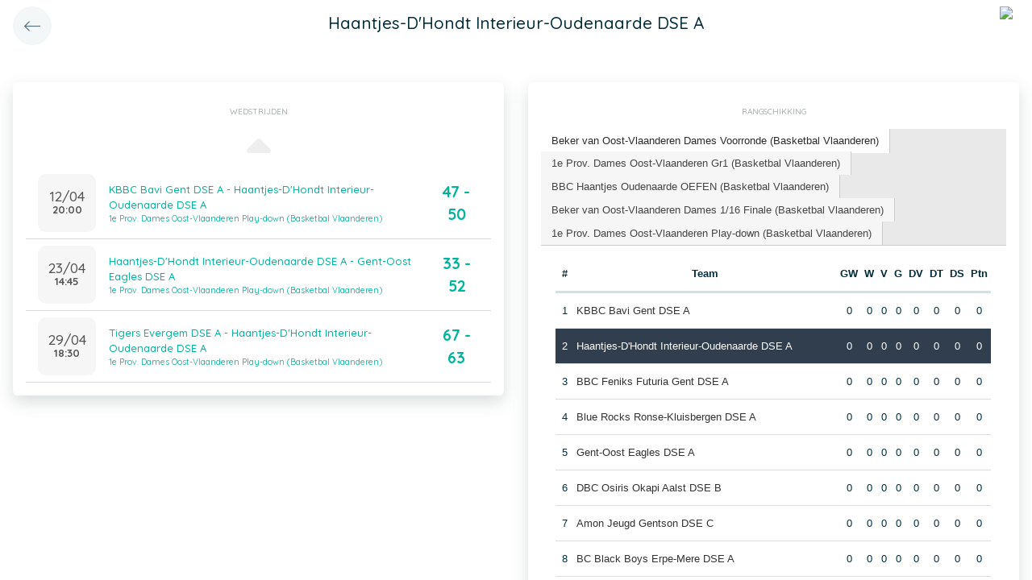

--- FILE ---
content_type: text/css
request_url: https://app.twizzit.com/v2/css/flatpickr.min.css
body_size: 9167
content:
.flatpickr-calendar{background:transparent;overflow:hidden;max-height:0;opacity:0;visibility:hidden;text-align:center;padding:0;animation:none;direction:ltr;border:0;font-size:14px;line-height:24px;border-radius:5px;position:absolute;width:315px;box-sizing:border-box;transition:top cubic-bezier(0,1,.5,1) 100ms;z-index:999;background:#fff;box-shadow:1px 0 0 #e6e6e6,-1px 0 0 #e6e6e6,0 1px 0 #e6e6e6,0 -1px 0 #e6e6e6,0 3px 13px rgba(0,0,0,0.08);}.flatpickr-calendar.open,.flatpickr-calendar.inline{opacity:1;visibility:visible;overflow:visible;max-height:640px}.flatpickr-calendar.open{display:inline-block;animation:flatpickrFadeInDown 300ms cubic-bezier(0,1,.5,1)}.flatpickr-calendar.inline{display:block;position:relative;top:2px}.flatpickr-calendar.static{position:absolute;top:calc(100% + 2px);}.flatpickr-calendar.static.open{display:block}.flatpickr-calendar.hasWeeks{width:auto}.flatpickr-calendar.dateIsPicked.hasTime .flatpickr-time{height:40px;border-top:1px solid #e6e6e6}.flatpickr-calendar.noCalendar.hasTime .flatpickr-time{height:auto}.flatpickr-calendar:before,.flatpickr-calendar:after{position:absolute;display:block;pointer-events:none;border:solid transparent;content:'';height:0;width:0;left:22px}.flatpickr-calendar.rightMost:before,.flatpickr-calendar.rightMost:after{left:auto;right:22px}.flatpickr-calendar:before{border-width:5px;margin:0 -5px}.flatpickr-calendar:after{border-width:4px;margin:0 -4px}.flatpickr-calendar.arrowTop:before,.flatpickr-calendar.arrowTop:after{bottom:100%}.flatpickr-calendar.arrowTop:before{border-bottom-color:#e6e6e6}.flatpickr-calendar.arrowTop:after{border-bottom-color:#fff}.flatpickr-calendar.arrowBottom:before,.flatpickr-calendar.arrowBottom:after{top:100%}.flatpickr-calendar.arrowBottom:before{border-top-color:#e6e6e6}.flatpickr-calendar.arrowBottom:after{border-top-color:#fff}.flatpickr-wrapper{position:relative;display:inline-block}.flatpickr-month{background:transparent;color:rgba(0,0,0,0.9);fill:rgba(0,0,0,0.9);height:28px;line-height:24px;text-align:center;position:relative;user-select:none}.flatpickr-prev-month,.flatpickr-next-month{text-decoration:none;cursor:pointer;position:absolute;top:10px;height:16px;line-height:16px;}.flatpickr-prev-month i,.flatpickr-next-month i{position:relative}.flatpickr-prev-month.flatpickr-prev-month,.flatpickr-next-month.flatpickr-prev-month{/*
        /*rtl:begin:ignore*/left:calc(3.57% - 1.5px);/*
        /*rtl:end:ignore*/}/*
        /*rtl:begin:ignore*/
/*
        /*rtl:end:ignore*/
.flatpickr-prev-month.flatpickr-next-month,.flatpickr-next-month.flatpickr-next-month{/*
        /*rtl:begin:ignore*/right:calc(3.57% - 1.5px);/*
        /*rtl:end:ignore*/}/*
        /*rtl:begin:ignore*/
/*
        /*rtl:end:ignore*/
.flatpickr-prev-month:hover,.flatpickr-next-month:hover{color:#959ea9;}.flatpickr-prev-month:hover svg,.flatpickr-next-month:hover svg{fill:#f64747}.flatpickr-prev-month svg,.flatpickr-next-month svg{width:14px;}.flatpickr-prev-month svg path,.flatpickr-next-month svg path{transition:fill .1s;fill:inherit}.numInputWrapper{position:relative;height:auto;}.numInputWrapper input,.numInputWrapper span{display:inline-block}.numInputWrapper input{width:100%}.numInputWrapper span{position:absolute;right:0;width:14px;padding:0 4px 0 2px;height:50%;line-height:50%;opacity:0;cursor:pointer;border:1px solid rgba(57,57,57,0.05);box-sizing:border-box;}.numInputWrapper span:hover{background:rgba(0,0,0,0.1)}.numInputWrapper span:active{background:rgba(0,0,0,0.2)}.numInputWrapper span:after{display:block;content:"";position:absolute;top:33%}.numInputWrapper span.arrowUp{top:0;border-bottom:0;}.numInputWrapper span.arrowUp:after{border-left:4px solid transparent;border-right:4px solid transparent;border-bottom:4px solid rgba(57,57,57,0.6)}.numInputWrapper span.arrowDown{top:50%;}.numInputWrapper span.arrowDown:after{border-left:4px solid transparent;border-right:4px solid transparent;border-top:4px solid rgba(57,57,57,0.6)}.numInputWrapper span svg{width:inherit;height:auto;}.numInputWrapper span svg path{fill:rgba(0,0,0,0.5)}.numInputWrapper:hover{background:rgba(0,0,0,0.05);}.numInputWrapper:hover span{opacity:1}.flatpickr-current-month{font-size:135%;line-height:inherit;font-weight:300;color:inherit;position:absolute;width:75%;left:12.5%;top:5px;display:inline-block;text-align:center;}.flatpickr-current-month span.cur-month{font-family:inherit;font-weight:700;color:inherit;display:inline-block;margin-left:7px;padding:0;}.flatpickr-current-month span.cur-month:hover{background:rgba(0,0,0,0.05)}.flatpickr-current-month .numInputWrapper{width:6ch;width:7ch\0;display:inline-block;}.flatpickr-current-month .numInputWrapper span.arrowUp:after{border-bottom-color:rgba(0,0,0,0.9)}.flatpickr-current-month .numInputWrapper span.arrowDown:after{border-top-color:rgba(0,0,0,0.9)}.flatpickr-current-month input.cur-year{background:transparent;box-sizing:border-box;color:inherit;cursor:default;padding:0 0 0 .5ch;margin:0;display:inline;font-size:inherit;font-family:inherit;font-weight:300;line-height:inherit;height:initial;border:0;border-radius:0;vertical-align:initial;}.flatpickr-current-month input.cur-year:focus{outline:0}.flatpickr-current-month input.cur-year[disabled],.flatpickr-current-month input.cur-year[disabled]:hover{font-size:100%;color:rgba(0,0,0,0.5);background:transparent;pointer-events:none}.flatpickr-weekdays{background:transparent;text-align:center;overflow:hidden}.flatpickr-days,.flatpickr-weeks{padding:1px 0 0 0}.flatpickr-days{padding:0;outline:0;text-align:left;width:315px;box-sizing:border-box;display:inline-block;display:flex;flex-wrap:wrap;justify-content:space-around;}.flatpickr-day{background:none;border:1px solid transparent;border-radius:150px;box-sizing:border-box;color:#393939;cursor:pointer;font-weight:400;width:14.2857143%;flex-basis:14.2857143%;max-width:40px;height:40px;line-height:40px;margin:0;display:inline-block;position:relative;justify-content:center;text-align:center;}.flatpickr-day.inRange,.flatpickr-day.prevMonthDay.inRange,.flatpickr-day.nextMonthDay.inRange,.flatpickr-day.today.inRange,.flatpickr-day.prevMonthDay.today.inRange,.flatpickr-day.nextMonthDay.today.inRange,.flatpickr-day:hover,.flatpickr-day.prevMonthDay:hover,.flatpickr-day.nextMonthDay:hover,.flatpickr-day:focus,.flatpickr-day.prevMonthDay:focus,.flatpickr-day.nextMonthDay:focus{cursor:pointer;outline:0;background:#e6e6e6;border-color:#e6e6e6}.flatpickr-day.today{border-color:#959ea9;}.flatpickr-day.today:hover,.flatpickr-day.today:focus{border-color:#959ea9;background:#959ea9;color:#fff}.flatpickr-day.selected,.flatpickr-day.startRange,.flatpickr-day.endRange,.flatpickr-day.selected:focus,.flatpickr-day.startRange:focus,.flatpickr-day.endRange:focus,.flatpickr-day.selected:hover,.flatpickr-day.startRange:hover,.flatpickr-day.endRange:hover,.flatpickr-day.selected.prevMonthDay,.flatpickr-day.startRange.prevMonthDay,.flatpickr-day.endRange.prevMonthDay,.flatpickr-day.selected.nextMonthDay,.flatpickr-day.startRange.nextMonthDay,.flatpickr-day.endRange.nextMonthDay{background:#569ff7;color:#fff;border-color:#569ff7}.flatpickr-day.selected.startRange,.flatpickr-day.startRange.startRange,.flatpickr-day.endRange.startRange{border-radius:50px 0 0 50px}.flatpickr-day.selected.endRange,.flatpickr-day.startRange.endRange,.flatpickr-day.endRange.endRange{border-radius:0 50px 50px 0}.flatpickr-day.selected.startRange.endRange,.flatpickr-day.startRange.startRange.endRange,.flatpickr-day.endRange.startRange.endRange{border-radius:50px}.flatpickr-day.inRange{border-radius:0;box-shadow:-5px 0 0 #e6e6e6,5px 0 0 #e6e6e6}.flatpickr-day.disabled,.flatpickr-day.disabled:hover{pointer-events:none}.flatpickr-day.disabled,.flatpickr-day.disabled:hover,.flatpickr-day.prevMonthDay,.flatpickr-day.nextMonthDay,.flatpickr-day.notAllowed,.flatpickr-day.notAllowed.prevMonthDay,.flatpickr-day.notAllowed.nextMonthDay{color:rgba(57,57,57,0.3);background:transparent;border-color:transparent;cursor:default}span.flatpickr-weekday{cursor:default;font-size:90%;color:rgba(0,0,0,0.54);height:27.333333333333332px;line-height:24px;margin:0;background:transparent;text-align:center;display:block;float:left;width:14.28%;font-weight:bold;margin:0;padding-top:3.333333333333333px}.rangeMode .flatpickr-day{margin-top:1px}.flatpickr-weekwrapper{display:inline-block;float:left;}.flatpickr-weekwrapper .flatpickr-weeks{padding:1px 12px 0 12px;box-shadow:1px 0 0 #e6e6e6}.flatpickr-weekwrapper .flatpickr-weekday{float:none;width:100%}.flatpickr-weekwrapper span.flatpickr-day{display:block;width:100%;max-width:none}.flatpickr-innerContainer{display:block;display:flex;box-sizing:border-box;overflow:hidden;}.flatpickr-rContainer{display:inline-block;padding:0;box-sizing:border-box}.flatpickr-time{text-align:center;outline:0;display:block;height:0;line-height:40px;max-height:40px;box-sizing:border-box;overflow:hidden;transition:height .33s cubic-bezier(0,1,.5,1);display:flex;}.flatpickr-time:after{content:"";display:table;clear:both}.flatpickr-time .numInputWrapper{flex:1;width:40%;height:40px;float:left;}.flatpickr-time .numInputWrapper span.arrowUp:after{border-bottom-color:#393939}.flatpickr-time .numInputWrapper span.arrowDown:after{border-top-color:#393939}.flatpickr-time.hasSeconds .numInputWrapper{width:26%}.flatpickr-time.time24hr .numInputWrapper{width:49%}.flatpickr-time input{background:transparent;box-shadow:none;border:0;border-radius:0;text-align:center;margin:0;padding:0;height:inherit;line-height:inherit;cursor:pointer;color:#393939;font-size:14px;position:relative;box-sizing:border-box;}.flatpickr-time input.flatpickr-hour{font-weight:bold}.flatpickr-time input.flatpickr-minute,.flatpickr-time input.flatpickr-second{font-weight:400}.flatpickr-time input:focus{outline:0;border:0}.flatpickr-time .flatpickr-time-separator,.flatpickr-time .flatpickr-am-pm{height:inherit;display:inline-block;float:left;line-height:inherit;color:#393939;font-weight:bold;width:2%;user-select:none}.flatpickr-time .flatpickr-am-pm{outline:0;width:18%;cursor:pointer;text-align:center;font-weight:400;}.flatpickr-time .flatpickr-am-pm:hover,.flatpickr-time .flatpickr-am-pm:focus{background:#f0f0f0}.hasWeeks .flatpickr-days,.hasTime .flatpickr-days{border-bottom:0;border-bottom-right-radius:0;border-bottom-left-radius:0}.hasWeeks .flatpickr-days{border-left:0}@media all and (-ms-high-contrast:none){.flatpickr-month{padding:0;}.flatpickr-month svg{top:0 !important}}@-moz-keyframes flatpickrFadeInDown{from{opacity:0;transform:translate3d(0,-20px,0)}to{opacity:1;transform:none}}@-webkit-keyframes flatpickrFadeInDown{from{opacity:0;transform:translate3d(0,-20px,0)}to{opacity:1;transform:none}}@-o-keyframes flatpickrFadeInDown{from{opacity:0;transform:translate3d(0,-20px,0)}to{opacity:1;transform:none}}@keyframes flatpickrFadeInDown{from{opacity:0;transform:translate3d(0,-20px,0)}to{opacity:1;transform:none}}

/*# sourceMappingURL=[data-uri] */